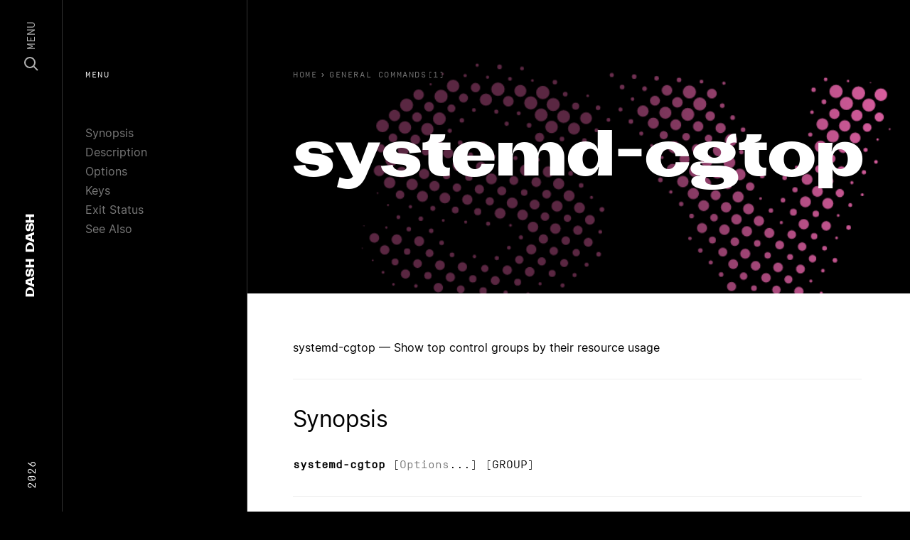

--- FILE ---
content_type: text/html; charset=utf-8
request_url: https://dashdash.io/1/systemd-cgtop
body_size: 23563
content:
<!doctype html>
<html>
  <head prefix="og: http://ogp.me/ns# fb: http://ogp.me/ns/fb#">
    <meta charset="utf-8">
    <meta content="IE=edge,chrome=1" http-equiv="X-UA-Compatible">
    <meta name="viewport" content="width=device-width, initial-scale=1">
    <meta name="ahrefs-site-verification" content="c04ebb21fa5787f5616c7ce714fd2ceba6ee5d3dd438796d1d669b4983e40809">
        <link rel="canonical" href="https://dashdash.io/1/systemd-cgtop">
<title>systemd-cgtop(1): Show top control | Linux Man Page</title>
<meta name="title" content="systemd-cgtop(1): Show top control | Linux Man Page">
<meta name="description" content="Show top control groups by their resource usage">
<meta property="og:site_name" content="Dash Dash">
<meta property="og:type" content="article">
<meta property="og:url" content="https://dashdash.io/1/systemd-cgtop">
<meta property="og:title" content="systemd-cgtop(1): Show top control | Linux Man Page">
<meta property="og:description" content="Show top control groups by their resource usage">
<meta property="og:image" content="https://dashdash.io/assets/dashdash-52166b450b1aa7e7ded113c0f8c5632f84358c1b01e9b09569f18a146eb81c29.png">
<meta name="twitter:site" content="Dash Dash">
<meta name="twitter:domain" content="https://dashdash.io">
<meta name="twitter:card" content="summary_large_image">
<meta name="twitter:url" content="https://dashdash.io/1/systemd-cgtop">
<meta name="twitter:title" content="systemd-cgtop(1): Show top control | Linux Man Page">
<meta name="twitter:description" content="Show top control groups by their resource usage">
<meta name="twitter:image" content="https://dashdash.io/assets/dashdash-52166b450b1aa7e7ded113c0f8c5632f84358c1b01e9b09569f18a146eb81c29.png">


    <meta name="csrf-param" content="authenticity_token" />
<meta name="csrf-token" content="5IjC3iw10rEegWTHoMzu7ll5bXmI1iPl1VtTyhkLwRmPVjZv6+pMOv8STjzQ5D5AkSUMvbBqjKaqd5td6q8yFQ==" />
    
    <link rel="stylesheet" media="all" href="/assets/application-bc0eafa1fd5ada578ca261f088728ecc18d3bcbd01dbb4e62ba17cb932830e2b.css" />
    <link rel="shortcut icon" type="image/x-icon" sizes="16x16 32x32 48x48 64x64" href="/assets/favicon-d3fd44b86d7e28e0bbc286551dee29425d87cb88647f826e6e8c6c6a3b62e97d.png">
    <!--[if IE]><link rel="shortcut icon" href="favicon.png"><![endif]-->
    <script src="/packs/js/runtime-a8ff130763259a12e4e1.js" defer="defer"></script>
<script src="/packs/js/application-ca4ea1707aac60a5c6ca.js" defer="defer"></script>
  </head>
  <body class="preload application command">
    <nav class="nav" vocab="http://schema.org/" typeof="SiteNavigationElement" role="navigation">
  <section class="nav-content row align-items-center">
    <div class="d-none d-lg-block col-3 text-left">
      <span class="nav-content__year">2026</span>
    </div>
    <div class="col nav-content__center">
      <a href="/" class="nav-logo" itemprop="name">
  <span>Dash</span> <span>Dash</span>
</a>

    </div>
    <div class="col-3 text-right d-flex align-items-center justify-content-end">
      <a class="nav-menu js-nav-button" href="#">
        <svg width="20" height="20" viewBox="0 0 20 20" fill="none" xmlns="http://www.w3.org/2000/svg">
          <circle cx="8" cy="8" r="7" stroke="white" stroke-width="2"/>
          <path d="M13.5 13.5L19 19" stroke="white" stroke-width="2"/>
        </svg>
        <span>Menu</span>
      </a>
    </div>
  </section>
</nav>
<div class="nav-modal js-nav-modal">
  <section>
    <div class="container">
      <div class="row">
        <div class="col-12">
          <input class="nav-search__input js-search-input" type="text" placeholder="search..." autocomplete="off" autocorrect="off" autocapitalize="off" spellcheck="false">
        </div>
      </div>
    </div>
  </section>
  <section class="nav-search__results js-search-results">
    <div class="container">
      <div class="row">
        <div class="col-12">
          <table style="width:100%">
            <thead>
              <tr class="nav-search__thead">
                <td class="nav-search__thead-manual">Manual</td>
                <td class="nav-search__thead-command">Command</td>
                <td class="nav-search__thead-desc">Description</td>
              </tr>
            </thead>
            <tbody class="js-search-view">
              <tr class="result__row">
                <td class="result__rank"></td>
                <td class="result__command"></td>
                <td class="result__description"></td>
              </tr>
            </tbody>
          </table>
        </div>
      </div>
    </div>
  </section>
  <section>
    <div class="container">
      <div class="row">
          <div class="col-6 col-lg-4 card-col">
            <a class="card-cmd" href="/1/">
              <div class="card-cmd__graphic" style="background:#E162A5"></div>
              <div class="card-cmd__top">
                <div class="card-cmd__top-number">1</div>
              </div>
              <div class="card-cmd__bottom">
                General Commands
              </div>
</a>          </div>
          <div class="col-6 col-lg-4 card-col">
            <a class="card-cmd" href="/2/">
              <div class="card-cmd__graphic" style="background:#C94B4D"></div>
              <div class="card-cmd__top">
                <div class="card-cmd__top-number">2</div>
              </div>
              <div class="card-cmd__bottom">
                System Calls
              </div>
</a>          </div>
          <div class="col-6 col-lg-4 card-col">
            <a class="card-cmd" href="/3/">
              <div class="card-cmd__graphic" style="background:#E76F3F"></div>
              <div class="card-cmd__top">
                <div class="card-cmd__top-number">3</div>
              </div>
              <div class="card-cmd__bottom">
                Library Functions
              </div>
</a>          </div>
          <div class="col-6 col-lg-4 card-col">
            <a class="card-cmd" href="/4/">
              <div class="card-cmd__graphic" style="background:#E8B74D"></div>
              <div class="card-cmd__top">
                <div class="card-cmd__top-number">4</div>
              </div>
              <div class="card-cmd__bottom">
                Special Files
              </div>
</a>          </div>
          <div class="col-6 col-lg-4 card-col">
            <a class="card-cmd" href="/5/">
              <div class="card-cmd__graphic" style="background:#499C8C"></div>
              <div class="card-cmd__top">
                <div class="card-cmd__top-number">5</div>
              </div>
              <div class="card-cmd__bottom">
                File Formats
              </div>
</a>          </div>
          <div class="col-6 col-lg-4 card-col">
            <a class="card-cmd" href="/6/">
              <div class="card-cmd__graphic" style="background:#6AD4DD"></div>
              <div class="card-cmd__top">
                <div class="card-cmd__top-number">6</div>
              </div>
              <div class="card-cmd__bottom">
                Games
              </div>
</a>          </div>
          <div class="col-6 col-lg-4 card-col">
            <a class="card-cmd" href="/7/">
              <div class="card-cmd__graphic" style="background:#3888B1"></div>
              <div class="card-cmd__top">
                <div class="card-cmd__top-number">7</div>
              </div>
              <div class="card-cmd__bottom">
                Conventions and Miscellany
              </div>
</a>          </div>
          <div class="col-6 col-lg-4 card-col">
            <a class="card-cmd" href="/8/">
              <div class="card-cmd__graphic" style="background:#321F99"></div>
              <div class="card-cmd__top">
                <div class="card-cmd__top-number">8</div>
              </div>
              <div class="card-cmd__bottom">
                Admin
              </div>
</a>          </div>
      </div>
    </div>
  </section>
</div>

    <nav class="subnav d-none d-lg-block">
  <div class="nav-label">Menu</div>
  <ul>
      <li><a href="#synopsis">Synopsis</a></li>
      <li><a href="#description">Description</a></li>
      <li><a href="#options">Options</a></li>
      <li><a href="#keys">Keys</a></li>
      <li><a href="#exit-status">Exit Status</a></li>
      <li><a href="#see-also">See Also</a></li>
      <li><a href="#referenced-by">Referenced By</a></li>
  </ul>
</nav>
<header class="page-header">
  <div class="page-header__content">
    <div class="breadcrumbs">
  <a class="breadcrumb" href="/">
    <span class="u-hide-xs u-show-sm">Home</span>
</a>    <ol class="breadcrumb__list" itemscope itemtype="https://schema.org/BreadcrumbList">
      <span class="breadcrumb__caret">›</span>
      <li class="breadcrumb__item" itemprop="itemListElement" itemscope itemtype="https://schema.org/ListItem">
        <a href="/1" itemprop="item">
          <span class="breadcrumb__title" itemprop="name">General Commands(1)</span>
        </a>
        <meta itemprop="position" content="2" />
      </li>
    </ol>
</div>

    <h1 class="page-header__title js-fitty">systemd-cgtop</h1>
  </div>
  <div class="page-header__overlay"></div>
  <div class="page-header__canvas">
    <img class="img">
    <canvas class="canvas"></canvas>
  </div>
</header>
<main class="page-main js-main" data-color="#E162A5">
  <p>systemd-cgtop — Show top control groups by their resource usage</p>
 <section id="synopsis"><h2>Synopsis</h2>
<p><code><strong>systemd-cgtop</strong> [<a href="#Options">Options</a>...] [GROUP]</code></p></section> <section id="description"><h2>Description</h2>
<p><strong>systemd-cgtop</strong> shows the top control groups of the local Linux control group hierarchy, ordered by their CPU, memory, or disk I/O load. The display is refreshed in regular intervals (by default every 1s), similar in style to <a href="/1/top">top(1)</a>. If a control group path is specified, shows only the services of the specified control group.</p>
<p>If <strong>systemd-cgtop</strong> is not connected to a tty, no column headers are printed and the default is to only run one iteration. The <strong><a class="in-doc" href="#--iterations">--iterations</a>=</strong> argument, if given, is honored. This mode is suitable for scripting.</p>
<p>Resource usage is only accounted for control groups in the relevant hierarchy, i.e. CPU usage is only accounted for control groups in the "cpuacct" hierarchy, memory usage only for those in "memory" and disk I/O usage for those in "blkio". If resource monitoring for these resources is required, it is recommended to add the <em>CPUAccounting=1</em>, <em>MemoryAccounting=1</em> and <em>BlockIOAccounting=1</em> settings in the unit files in question. See <a href="/5/systemd.resource-control">systemd.resource-control(5)</a> for details.</p>
<p>The CPU load value can be between 0 and 100 times the number of processors the system has. For example, if the system has 8 processors, the CPU load value is going to be between 0% and 800%. The number of processors can be found in "/proc/cpuinfo".</p>
<p>To emphasize this: unless "CPUAccounting=1", "MemoryAccounting=1" and "BlockIOAccounting=1" are enabled for the services in question, no resource accounting will be available for system services and the data shown by <strong>systemd-cgtop</strong> will be incomplete.</p></section> <section id="options"><h2>Options</h2>
<p>The following options are understood:</p>
<dl>
<dt>
<strong><a id="-p" class="in-doc" href="#-p">-p</a></strong>, <strong><a id="--order" class="in-doc" href="#--order">--order</a>=path</strong>
</dt>
<dd><p>Order by control group path name.</p></dd>
<dt>
<strong><a id="-t" class="in-doc" href="#-t">-t</a></strong>, <strong><a id="--order_1" class="in-doc" href="#--order_1">--order</a>=tasks</strong>
</dt>
<dd><p>Order by number of tasks/processes in the control group.</p></dd>
<dt>
<strong><a id="-c" class="in-doc" href="#-c">-c</a></strong>, <strong><a id="--order_2" class="in-doc" href="#--order_2">--order</a>=cpu</strong>
</dt>
<dd><p>Order by CPU load.</p></dd>
<dt>
<strong><a id="-m" class="in-doc" href="#-m">-m</a></strong>, <strong><a id="--order_3" class="in-doc" href="#--order_3">--order</a>=memory</strong>
</dt>
<dd><p>Order by memory usage.</p></dd>
<dt>
<strong><a id="-i" class="in-doc" href="#-i">-i</a></strong>, <strong><a id="--order_4" class="in-doc" href="#--order_4">--order</a>=io</strong>
</dt>
<dd><p>Order by disk I/O load.</p></dd>
<dt>
<strong><a id="-b" class="in-doc" href="#-b">-b</a></strong>, <strong><a id="--batch" class="in-doc" href="#--batch">--batch</a></strong>
</dt>
<dd><p>Run in "batch" mode: do not accept input and run until the iteration limit set with <strong><a class="in-doc" href="#--iterations">--iterations</a>=</strong> is exhausted or until killed. This mode could be useful for sending output from <strong>systemd-cgtop</strong> to other programs or to a file.</p></dd>
<dt>
<strong><a id="-r" class="in-doc" href="#-r">-r</a></strong>, <strong><a id="--raw" class="in-doc" href="#--raw">--raw</a></strong>
</dt>
<dd><p>Format byte counts (as in memory usage and I/O metrics) with raw numeric values rather than human-readable numbers.</p></dd>
<dt>
<strong><a id="--cpu" class="in-doc" href="#--cpu">--cpu</a>=percentage</strong>, <strong><a id="--cpu_1" class="in-doc" href="#--cpu_1">--cpu</a>=time</strong>
</dt>
<dd><p>Controls whether the CPU usage is shown as percentage or time. By default, the CPU usage is shown as percentage. This setting may also be toggled at runtime by pressing the % key.</p></dd>
<dt><strong><a id="-P" class="in-doc" href="#-P">-P</a></strong></dt>
<dd><p>Count only userspace processes instead of all tasks. By default, all tasks are counted: each kernel thread and each userspace thread individually. With this setting, kernel threads are excluded from the counting and each userspace process only counts as one, regardless how many threads it consists of. This setting may also be toggled at runtime by pressing the P key. This option may not be combined with <strong><a class="in-doc" href="#-k">-k</a></strong>.</p></dd>
<dt><strong><a id="-k" class="in-doc" href="#-k">-k</a></strong></dt>
<dd><p>Count only userspace processes and kernel threads instead of all tasks. By default, all tasks are counted: each kernel thread and each userspace thread individually. With this setting, kernel threads are included in the counting and each userspace process only counts as on one, regardless how many threads it consists of. This setting may also be toggled at runtime by pressing the k key. This option may not be combined with <strong><a class="in-doc" href="#-P">-P</a></strong>.</p></dd>
<dt><strong><a id="--recursive" class="in-doc" href="#--recursive">--recursive</a>=</strong></dt>
<dd><p>Controls whether the number of processes shown for a control group shall include all processes that are contained in any of the child control groups as well. Takes a boolean argument, which defaults to "yes". If enabled, the processes in child control groups are included, if disabled, only the processes in the control group itself are counted. This setting may also be toggled at runtime by pressing the r key. Note that this setting only applies to process counting, i.e. when the <strong><a class="in-doc" href="#-P">-P</a></strong> or <strong><a class="in-doc" href="#-k">-k</a></strong> options are used. It has not effect if all tasks are counted, in which case the counting is always recursive.</p></dd>
<dt>
<strong><a id="-n" class="in-doc" href="#-n">-n</a></strong>, <strong><a id="--iterations" class="in-doc" href="#--iterations">--iterations</a>=</strong>
</dt>
<dd><p>Perform only this many iterations. A value of 0 indicates that the program should run indefinitely.</p></dd>
<dt><strong><a id="-1" class="in-doc" href="#-1">-1</a></strong></dt>
<dd><p>A shortcut for <strong><a class="in-doc" href="#--iterations">--iterations</a>=1</strong>.</p></dd>
<dt>
<strong><a id="-d" class="in-doc" href="#-d">-d</a></strong>, <strong><a id="--delay" class="in-doc" href="#--delay">--delay</a>=</strong>
</dt>
<dd><p>Specify refresh delay in seconds (or if one of "ms", "us", "min" is specified as unit in this time unit). This setting may also be increased and decreased at runtime by pressing the + and - keys.</p></dd>
<dt><strong><a id="--depth" class="in-doc" href="#--depth">--depth</a>=</strong></dt>
<dd><p>Maximum control group tree traversal depth. Specifies how deep <strong>systemd-cgtop</strong> shall traverse the control group hierarchies. If 0 is specified, only the root group is monitored. For 1, only the first level of control groups is monitored, and so on. Defaults to 3.</p></dd>
<dt>
<strong><a id="-M" class="in-doc" href="#-M">-M</a></strong> <em>MACHINE</em>, <strong><a id="--machine" class="in-doc" href="#--machine">--machine</a>=</strong><em>MACHINE</em>
</dt>
<dd><p>Limit control groups shown to the part corresponding to the container <em>MACHINE</em>. This option may not be used when a control group path is specified.</p></dd>
<dt>
<strong><a id="-h" class="in-doc" href="#-h">-h</a></strong>, <strong><a id="--help" class="in-doc" href="#--help">--help</a></strong>
</dt>
<dd><p>Print a short help text and exit.</p></dd>
<dt><strong><a id="--version" class="in-doc" href="#--version">--version</a></strong></dt>
<dd><p>Print a short version string and exit.</p></dd>
</dl></section> <section id="keys"><h2>Keys</h2>
<p><strong>systemd-cgtop</strong> is an interactive tool and may be controlled via user input using the following keys:</p>
<dl>
<dt>h</dt>
<dd><p>Shows a short help text.</p></dd>
<dt>Space</dt>
<dd><p>Immediately refresh output.</p></dd>
<dt>q</dt>
<dd><p>Terminate the program.</p></dd>
<dt>p, t, c, m, i</dt>
<dd><p>Sort the control groups by path, number of tasks, CPU load, memory usage, or I/O load, respectively. This setting may also be controlled using the <strong><a class="in-doc" href="#--order">--order</a>=</strong> command line switch.</p></dd>
<dt>%</dt>
<dd><p>Toggle between showing CPU time as time or percentage. This setting may also be controlled using the <strong><a class="in-doc" href="#--cpu">--cpu</a>=</strong> command line switch.</p></dd>
<dt>+, -</dt>
<dd><p>Increase or decrease refresh delay, respectively. This setting may also be controlled using the <strong><a class="in-doc" href="#--delay">--delay</a>=</strong> command line switch.</p></dd>
<dt>P</dt>
<dd><p>Toggle between counting all tasks, or only userspace processes. This setting may also be controlled using the <strong><a class="in-doc" href="#-P">-P</a></strong> command line switch (see above).</p></dd>
<dt>k</dt>
<dd><p>Toggle between counting all tasks, or only userspace processes and kernel threads. This setting may also be controlled using the <strong><a class="in-doc" href="#-k">-k</a></strong> command line switch (see above).</p></dd>
<dt>r</dt>
<dd><p>Toggle between recursively including or excluding processes in child control groups in control group process counts. This setting may also be controlled using the <strong><a class="in-doc" href="#--recursive">--recursive</a>=</strong> command line switch. This key is not available if all tasks are counted, it is only available if processes are counted, as enabled with the P or k keys.</p></dd>
</dl></section> <section id="exit-status"><h2>Exit Status</h2>
<p>On success, 0 is returned, a non-zero failure code otherwise.</p></section> <section id="see-also"><h2>See Also</h2>
<p><a href="/1/systemd">systemd(1)</a>, <a href="/1/systemctl">systemctl(1)</a>, <a href="/1/systemd-cgls">systemd-cgls(1)</a>, <a href="/5/systemd.resource-control">systemd.resource-control(5)</a>, <a href="/1/top">top(1)</a></p></section> <section id="referenced-by"><h2>Referenced By</h2>
<p><a href="/7/cgroups">cgroups(7)</a>, <a href="/1/systemd-cgls">systemd-cgls(1)</a>, <a href="/7/systemd.directives">systemd.directives(7)</a>, <a href="/7/systemd.index">systemd.index(7)</a>.</p>
<div class="man-page-info">systemd 244</div></section>
</main>

    <footer class="site-footer">
  <div class="container">
    <div class="row mt-5 d-block d-lg-flex site-footer__links">
      <div class="d-none d-lg-block col-2 text-left">
        &nbsp;
      </div>
      <div class="col-md-2">
        <h5 class="site-footer__heading">Colophon</h5>
        <div class="site-footer__text">
          <a class="site-footer__link" href="https://www.kernel.org/doc/man-pages/">Linux</a>
        </div>
        <div class="site-footer__text">
          <a class="site-footer__link" href="https://kometa.xyz/typefaces/attila-sans">Attila Sans</a>
        </div>
        <div class="site-footer__text">
          <a class="site-footer__link" href="https://www.swisstypefaces.com/fonts/simplon/">Simplon Mono</a>
        </div>
        <div class="site-footer__text">
          <a class="site-footer__link" href="https://rsms.me/inter/">Inter</a>
        </div>
        <div class="site-footer__text">
          <a class="site-footer__link" href="/about">About</a>
        </div>
      </div>
      <div class="col-md-2">
        <h5 class="site-footer__heading">Pages</h5>
        <div class="site-footer__text">
          <a class="site-footer__link" href="/1">General</a>
        </div>
        <div class="site-footer__text">
          <a class="site-footer__link" href="/8">Admin</a>
        </div>
        <div class="site-footer__text">
          <a class="site-footer__link" href="/5">File Formats</a>
        </div>
        <div class="site-footer__text">
          <a class="site-footer__link" href="/3">Library Functions</a>
        </div>
        <div class="site-footer__text">
          <a class="site-footer__link" href="/2">System Calls</a>
        </div>
      </div>
      <div class="d-none d-lg-block col-1">
        &nbsp;
      </div>
      <div class="col-md-5">
        <h5 class="site-footer__heading">Summary</h5>
        <p class="site-footer__text">
          Dash Dash sets the linux documentation in a beautiful collection of typefaces to make the technical content more approachable. This free resource is created by Moe Amaya is a co-founder at <a href="https://monograph.io/">Monograph</a> and co-maker of <a href="https://howmanyplants.com/">How Many Plants</a>.
        </p>
      </div>
    </div>
    <div class="row mt-1 d-none d-lg-flex select-none">
      <div class="d-none d-lg-block col-2 text-left">
        &nbsp;
      </div>
      <div class="col-6 col-md-2">
        <div class="site-footer__dash"></div>
      </div>
      <div class="col-6 col-md-2">
        <div class="site-footer__dash"></div>
      </div>
      <div class="d-none d-lg-block col-1">
        &nbsp;
      </div>
      <div class="col-5">
        <div class="site-footer__dashdash">Dash Dash</div>
      </div>
    </div>
  </div>
  <div class="site-footer__copyright">
    <div class="container">
      <div class="row">
        <div class="d-none d-lg-block col-2">
          &nbsp;
        </div>
        <div class="col-8 col-md-2 d-flex">
          <div>Copyright</div>
          <div class="site-footer__copyright-dash"></div>
        </div>
        <div class="col">
          2026
        </div>
      </div>
    </div>
  </div>
</footer>

    <section class="body-overlay js-body-overlay">
    </section>
    <script src="/packs/js/runtime-a8ff130763259a12e4e1.js" defer="defer"></script>
<script src="/packs/js/394-0ca0e5e4893463764e30.js" defer="defer"></script>
<script src="/packs/js/custom-32d50967965d4db1670c.js" defer="defer"></script>
    <!-- Global site tag (gtag.js) - Google Analytics -->
    <script async src="https://www.googletagmanager.com/gtag/js?id=UA-142994138-1"></script>
    <script>
      window.dataLayer = window.dataLayer || [];
      function gtag(){dataLayer.push(arguments);}
      gtag('js', new Date());
      
      gtag('config', 'UA-142994138-1');
    </script>
  </body>
</html>
